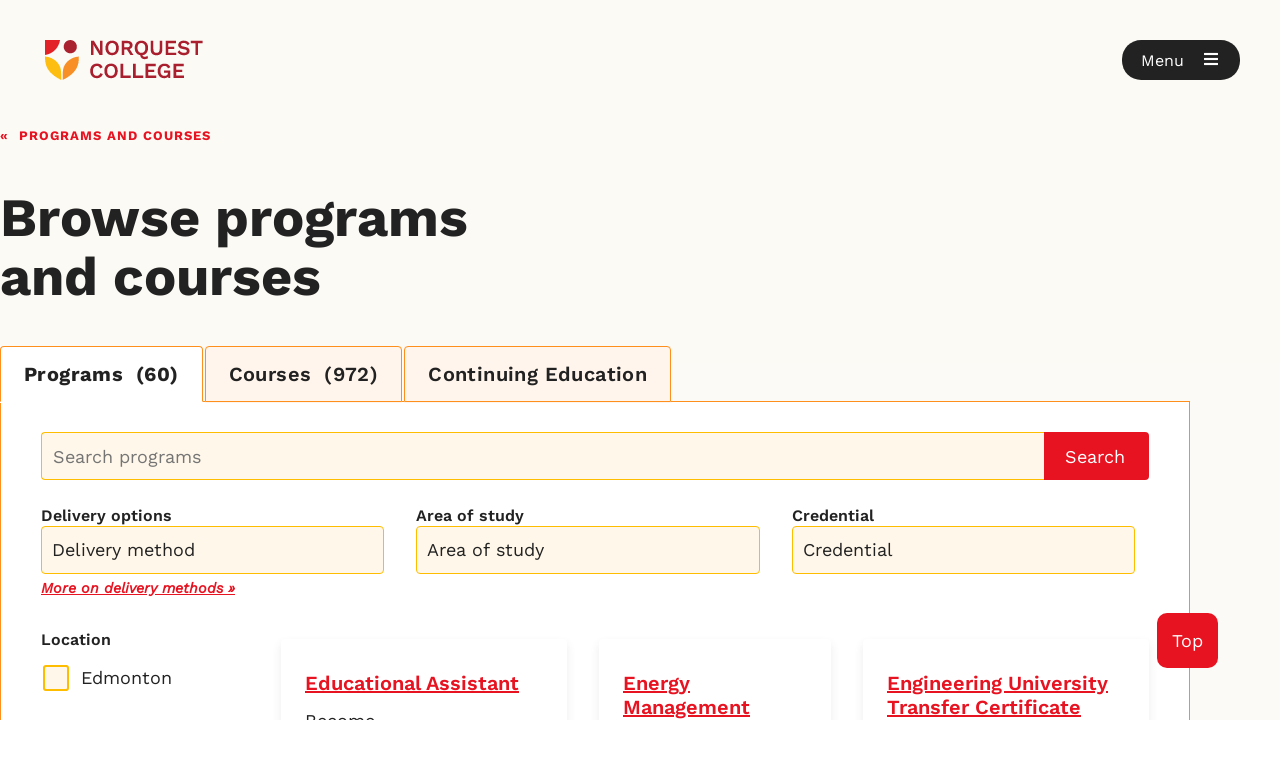

--- FILE ---
content_type: text/html; charset=utf-8
request_url: https://www.norquest.ca/programs-courses/browse-programs-and-courses/?S=&cat=&del=&out=&stu=I&loc=&k=&cp=4&pp=3
body_size: 63421
content:





<!DOCTYPE html>

<html class="no-js " lang="EN">
<head id="head">

    <!-- ### META ###-->
    
<meta charset="utf-8" />
<meta name="viewport" content="width=device-width, initial-scale=1">
<meta http-equiv="X-UA-Compatible" content="IE=edge" />

<title>Browse programs and courses - NorQuest College - Edmonton, Alberta</title>
    <meta name="description" content="Explore our offerings: over 60 programs and 400 courses to choose from." />


    <meta name="robots">






<meta property="og:type" content="website" />
<meta property="og:title" content="Browse programs and courses - NorQuest College - Edmonton, Alberta" />
<meta property="og:description" content="Explore our offerings: over 60 programs and 400 courses to choose from." />
<meta property="og:url" content="https://www.norquest.ca/programs-courses/browse-programs-and-courses/" />
<meta property="og:site_name" content="NorquestCollege" />
<meta property="og:image:width" content="1080" />
<meta property="og:image:height" content="768" />
<meta property="og:image:type" content="image/jpeg" />
<meta name="twitter:title" content="Browse programs and courses - NorQuest College - Edmonton, Alberta" />
<meta name="twitter:card" content="Explore our offerings: over 60 programs and 400 courses to choose from." />
<meta name="twitter:image" content="https://www.norquest.ca/NorquestCollege/media/images/template/open-graph/norquest-college.jpg" />

<meta name="google-site-verification" content="zjKLGcOMIhA4TnuD07tPS859Xi_HNplYJuwOSuQyRKw" />
<meta name="y_key" content="66edbed85b0cce4e" />
<meta name="msvalidate.01" content="6B2D799D60C5E59D7985C12C7BB92285" />
<meta name="msvalidate.01" content="A6144B6C9EB1B0B6516E619AEF030CC1" />

<link rel="canonical" href="https://www.norquest.ca/programs-courses/browse-programs-and-courses/" />
<link rel="icon" href="/Images/NorquestCollege/favicon.ico" type="image/x-icon">
<link rel="shortcut icon" href="/Images/NorquestCollege/favicon.ico" type="image/x-icon">
    <!-- ### META - END ###-->
    <!-- ### FONTS ###-->
    <link rel="preconnect" href="https://fonts.gstatic.com" crossorigin>
<link rel="dns-prefetch" href="https://fonts.gstatic.com">
<link rel="preconnect" href="https://fw-cdn.com" crossorigin>
<link rel="dns-prefetch" href="https://fw-cdn.com">

<link rel="stylesheet" type="text/css" href="/Styles/NorquestCollege/fontawesome.min.css">

<link rel="preload" as="font" href="https://fonts.gstatic.com/s/worksans/v18/QGY9z_wNahGAdqQ43Rh_ebrnlwyYfEPxPoGU3ms5q4fYGyA.woff2" type="font/woff2" crossorigin>
<link rel="preload" as="font" href="https://fonts.gstatic.com/s/worksans/v18/QGY9z_wNahGAdqQ43Rh_ebrnlwyYfEPxPoGU3ms5qofYGyA.woff2" type="font/woff2" crossorigin>
<link rel="preload" as="font" href="https://fonts.gstatic.com/s/worksans/v18/QGY9z_wNahGAdqQ43Rh_ebrnlwyYfEPxPoGU3ms5pIfY.woff2" type="font/woff2" crossorigin>
<link rel="preload" as="font" href="https://fonts.gstatic.com/s/worksans/v18/QGYsz_wNahGAdqQ43Rh_c6Dpp_k.woff2" type="font/woff2" crossorigin>
<link rel="preload" as="font" href="https://fonts.gstatic.com/s/worksans/v18/QGYsz_wNahGAdqQ43Rh_cqDpp_k.woff2" type="font/woff2" crossorigin>
<link rel="preload" as="font" href="https://fonts.gstatic.com/s/worksans/v18/QGYsz_wNahGAdqQ43Rh_fKDp.woff2" type="font/woff2" crossorigin>
<link rel="preload" as="font" href="/Fonts/NorquestCollege/fa-solid-900.woff2" type="font/woff2" crossorigin>
<link rel="preload" as="font" href="/Fonts/NorquestCollege/webfonts/fa-brands-400.woff2" type="font/woff2" crossorigin>


    <!-- ### FONTS - END ###-->
    <!-- ### JS ### -->
    
<script src="https://code.jquery.com/jquery-3.7.0.min.js"></script>
<script src="https://code.jquery.com/ui/1.13.3/jquery-ui.js"></script>
<script src="/Scripts/Custom/assets.js"></script>
<script defer src="/Scripts/Custom/core/tabs.js"></script>
<script defer src="/Scripts/Custom/core/details.js"></script>
<script defer src="/Scripts/Custom/core/tables.js"></script>
<script defer src="/Scripts/Custom/core/alerts.js"></script>

<script src="https://cdn.jsdelivr.net/npm/vue@2.7.14/dist/vue.min.js"></script>
<script src="https://cdnjs.cloudflare.com/ajax/libs/axios/0.21.1/axios.min.js"></script>
<script src="/Scripts/custom/core/tool-tips.js?A"></script>


<script type="text/javascript">
	var __google_search_api_key = '002927436671919309528:5tbnozlnot8';
	jQuery.event.special.touchstart = { setup: function (e, t, s) { t.includes("noPreventDefault") ? this.addEventListener("touchstart", s, { passive: !1 }) : this.addEventListener("touchstart", s, { passive: !0 }) } }, jQuery.event.special.touchmove = { setup: function (e, t, s) { t.includes("noPreventDefault") ? this.addEventListener("touchmove", s, { passive: !1 }) : this.addEventListener("touchmove", s, { passive: !0 }) } };

	$(document).ready(function () {
		CheckCTAButtonDates()
	})

	function CheckCTAButtonDates() {

		$('a.button').each(function () {

			// get date strings
			let strStart = $(this).parent().data('startdate')
			let strEnd = $(this).parent().data('enddate')

			if (!strStart || !strEnd) {
				return;
			}

			// convert to dates
			var today = new Date().toLocaleDateString();
			var from = new Date(strStart).toLocaleDateString();
			var to = new Date(strEnd).toLocaleDateString();

			// check
			if (!(from <= today && to >= today)) {
				$(this).hide()
			}
		})
	}
</script>



    <!-- ### JS - END ### -->
    <!-- ### CSS ### -->
    <link href="/_content/Kentico.Content.Web.Rcl/Content/Bundles/Public/systemPageComponents.min.css" rel="stylesheet" />

    
<link rel="stylesheet" href="https://code.jquery.com/ui/1.13.3/themes/base/jquery-ui.css">
<link rel="stylesheet" type="text/css" href="/Styles/NorquestCollege/main.min.css?v=20260129120957">

<link rel="stylesheet" href="/Styles/NorquestCollege/tool-tips.css?2">


    <!-- ### CSS - END ### -->

    


    <!-- Google Tag Manager -->

<script>(function(w,d,s,l,i){w[l]=w[l]||[];w[l].push({'gtm.start':

new Date().getTime(),event:'gtm.js'});var f=d.getElementsByTagName(s)[0],

j=d.createElement(s),dl=l!='dataLayer'?'&l='+l:'';j.async=true;j.src=

'https://www.googletagmanager.com/gtm.js?id='+i+dl;f.parentNode.insertBefore(j,f);

})(window,document,'script','dataLayer','GTM-WK9BXLP');</script>

<!-- End Google Tag Manager -->




<script defer="" src="//fw-cdn.com/1494427/2436893.js" chat="false"></script>

</head>

<body class="
    
    EN 
    content
    ">

    <!-- Google Tag Manager (noscript) -->

<noscript><iframe src="https://www.googletagmanager.com/ns.html?id=GTM-WK9BXLP"

height="0" width="0" style="display:none;visibility:hidden"></iframe></noscript>

<!-- End Google Tag Manager (noscript) -->

    <!-- SITE WIDE ALERTS -->
    <!-- SITE WIDE ALERTS - END -->

    <header data-ktc-search-exclude>

        <div class="container">
                <div class="logo">
                    <a href="/" aria-label="Goto homepage">
                        <img src="/NorquestCollege/media/images/norquest-college-shield.svg" height="40" width="34" aria-hidden="true" alt="NorQuest College shield emblem">
                        <img src="/NorquestCollege/media/images/norquest-college.svg" height="40" width="116" alt="NorQuest College">
                    </a>
                </div>
            <!-- CART -->
            



            <!-- CART - END -->
                <div class="open-button" role="button" aria-label="Open Menu" tabindex="0">
                    <span class="label" aria-hidden="true">Menu</span>
                    <span class="icon"><i class="fas fa-bars" aria-hidden="true"></i></span>
                </div>

        </div>

    </header>

        <nav class="hidden" id="main-menu" data-ktc-search-exclude hidden>

            <div class="scroll-container">
                <div class="container">

                    <section class="header">
                        <div class="logo">
                            <img src="/NorquestCollege/media/images/norquest-college-shield.svg" height="40" width="34" aria-hidden="true" alt="NorQuest College shield emblem">
                            <img src="/NorquestCollege/media/images/norquest-college.svg" height="40" width="34" alt="NorQuest College">
                        </div>
                        <div class="close-button" role="button" aria-label="Close Menu" tabindex="0">
                            <span class="label" aria-hidden="true">Close</span>
                            <span class="icon"><i class="fas fa-times" aria-hidden="true"></i></span>
                        </div>
                    </section>
                    <section class="search">
                        <div id="siteSearch" class="search-form">
                            <input name="txtSearchBox" type="text" id="txtSearchBox"
                                   class="norquest_google_searchbox form-control"
                                   aria-label="Search NorQuest site"
                                   placeholder="Search NorQuest site"
                                   data-searchpageurl="/search"
                                   autocomplete="Off">
                            <button onclick="" id="btnNorquestGoogleSearch" type="button" name="searchsite" class="">
                                Search
                            </button>
                        </div>
                    </section>

                    <section class="menu">
                        <p><strong>Explore NorQuest</strong></p>
                        
        <ul>
                <li>

                        <a class="heading" href="#">Find a program or course</a>
                            <div class="menu-container">
                                <ul>
                                        <li>
                                            <a href="/programs-and-courses/browse-programs-and-courses" target="">Browse programs and courses</a>
                                        </li>
                                        <li>
                                            <a href="/programs-and-courses/continuing-education" target="">Continuing education</a>
                                        </li>
                                        <li>
                                            <a href="/programs-and-courses/microcredentials" target="">Microcredentials</a>
                                        </li>
                                        <li>
                                            <a href="/programs-and-courses/open-studies" target="">Open Studies</a>
                                        </li>
                                        <li>
                                            <a href="/programs-and-courses/dual-credit-programs" target="">Dual credit programs</a>
                                        </li>
                                        <li>
                                            <a href="/programs-and-courses/learning-at-norquest" target="">Learning at NorQuest</a>
                                        </li>
                                        <li>
                                            <a href="/programs-and-courses/information-sessions" target="">Information sessions</a>
                                        </li>
                                </ul>
                            </div>
                </li>
                <li>

                        <a class="heading" href="#">Learn how to apply to NorQuest</a>
                            <div class="menu-container">
                                <ul>
                                        <li>
                                            <a href="/applying-to-norquest/your-starting-point-at-norquest/" target="">Your starting point at NorQuest</a>
                                        </li>
                                        <li>
                                            <a href="/applying-to-norquest/how-to-apply" target="">How to apply</a>
                                        </li>
                                        <li>
                                            <a href="/applying-to-norquest/get-help-with-your-application" target="">Get help with your application</a>
                                        </li>
                                        <li>
                                            <a href="/applying-to-norquest/funding-your-education" target="">Funding your education</a>
                                        </li>
                                        <li>
                                            <a href="/applying-to-norquest/next-steps-for-accepted-students" target="">Next steps for accepted students</a>
                                        </li>
                                        <li>
                                            <a href="/applying-to-norquest/testing-and-assessment-services" target="">Testing and assessment services</a>
                                        </li>
                                        <li>
                                            <a href="/applying-to-norquest/transcripts-and-transfers" target="">Transcripts and transfers</a>
                                        </li>
                                        <li>
                                            <a href="/applying-to-norquest/tuition-and-fees" target="">Tuition and fees</a>
                                        </li>
                                        <li>
                                            <a href="/applying-to-norquest/forms-and-documents" target="">Forms and documents</a>
                                        </li>
                                        <li>
                                            <a href="/applying-to-norquest/academic-schedule" target="">Academic schedule</a>
                                        </li>
                                </ul>
                            </div>
                </li>
                <li>

                        <a class="heading" href="#">Information sessions</a>
                            <div class="menu-container">
                                <ul>
                                        <li>
                                            <a href="/about-us/news-and-events/events?type=Info%20sessions&amp;location=Showing%20all" target="">Attend a program webinar</a>
                                        </li>
                                        <li>
                                            <a href="/about-us/news-and-events/events?type=Info%20sessions&amp;program=Government%20Funding&amp;location=Showing%20all" target="">Government funding opportunities</a>
                                        </li>
                                        <li>
                                            <a href="/about-us/news-and-events/events?type=International&amp;international=Prospective&amp;location=Showing%20all" target="">Webinars for international students</a>
                                        </li>
                                </ul>
                            </div>
                </li>
                <li>

                        <a class="heading" href="#">Information for international students</a>
                            <div class="menu-container">
                                <ul>
                                        <li>
                                            <a href="/international-students" target="">International students</a>
                                        </li>
                                        <li>
                                            <a href="/programs-and-courses/browse-programs-and-courses?S=&amp;cat=&amp;del=&amp;out=&amp;stu=I&amp;loc=&amp;k=" target="">Browse programs and courses</a>
                                        </li>
                                        <li>
                                            <a href="/about-us/news-and-events/events?type=International&amp;international=Prospective&amp;location=Showing%20all" target="">Webinars for international students</a>
                                        </li>
                                        <li>
                                            <a href="/international-students/english-language-proficiency-requirements" target="">English language proficiency requirements</a>
                                        </li>
                                        <li>
                                            <a href="/international-students/equivalencies" target="">Equivalencies</a>
                                        </li>
                                        <li>
                                            <a href="/international-students/immigration" target="">Immigration</a>
                                        </li>
                                        <li>
                                            <a href="/international-students/agents" target="">Agents</a>
                                        </li>
                                        <li>
                                            <a href="/international-students/international-student-services" target="">International student services</a>
                                        </li>
                                        <li>
                                            <a href="/international-students/international-projects" target="">International projects</a>
                                        </li>
                                        <li>
                                            <a href="/international-students/learning-abroad" target="">Learning abroad</a>
                                        </li>
                                        <li>
                                            <a href="/international-students/reduced-tuition-fees-for-ukrainian-students" target="">Reduced tuition fees for Ukrainian students</a>
                                        </li>
                                </ul>
                            </div>
                </li>
                <li>

                        <a class="heading" href="#">Student services</a>
                            <div class="menu-container">
                                <ul>
                                        <li>
                                            <a href="/student-services/accessibility-services" target="">Accessibility services</a>
                                        </li>
                                        <li>
                                            <a href="/student-services/career-supports" target="">Career supports</a>
                                        </li>
                                        <li>
                                            <a href="/student-services/health-and-wellness-supports" target="">Health and wellness supports</a>
                                        </li>
                                        <li>
                                            <a href="/student-services/indigenous-student-services" target="">Indigenous student services</a>
                                        </li>
                                        <li>
                                            <a href="/student-services/library" target="">NorQuest Library</a>
                                        </li>
                                        <li>
                                            <a href="/student-services/tutorial-and-academic-coaching-services" target="">Tutorial and academic coaching</a>
                                        </li>
                                        <li>
                                            <a href="/student-services" target="">See more student services</a>
                                        </li>
                                </ul>
                            </div>
                </li>
                <li>

                        <a class="heading" href="#">Resources for students</a>
                            <div class="menu-container">
                                <ul>
                                        <li>
                                            <a href="/student-resources/academic-schedule/" target="">Academic schedule</a>
                                        </li>
                                        <li>
                                            <a href="/student-resources/after-graduation" target="">After graduation</a>
                                        </li>
                                        <li>
                                            <a href="/student-resources/registering-in-classes" target="">Enrolling in courses</a>
                                        </li>
                                        <li>
                                            <a href="/student-resources/funding-your-education" target="">Funding your education</a>
                                        </li>
                                        <li>
                                            <a href="/student-resources/student-handbooks/?D" target="">Student handbooks</a>
                                        </li>
                                        <li>
                                            <a href="/student-resources/?" target="">Find more student resources</a>
                                        </li>
                                </ul>
                            </div>
                </li>
                <li>

                        <a class="heading" href="#">Campus life</a>
                            <div class="menu-container">
                                <ul>
                                        <li>
                                            <a href="/esports" target="">Esports</a>
                                        </li>
                                        <li>
                                            <a href="/campus-life/online-networking-and-mentorship" target="">Online networking and mentorship</a>
                                        </li>
                                        <li>
                                            <a href="/campus-life/student-ambassadors" target="">Student ambassadors</a>
                                        </li>
                                        <li>
                                            <a href="/campus-life/student-events" target="">Student events</a>
                                        </li>
                                        <li>
                                            <a href="/campus-life/students-association-of-norquest-college" target="">Students&#x27; Association of NorQuest College</a>
                                        </li>
                                        <li>
                                            <a href="/campus-life" target="">Experience more of campus life</a>
                                        </li>
                                </ul>
                            </div>
                </li>
                <li>

                        <a class="heading" href="#">Giving to NorQuest</a>
                            <div class="menu-container">
                                <ul>
                                        <li>
                                            <a href="/giving-to-norquest/" target="">Giving opportunities at NorQuest</a>
                                        </li>
                                        <li>
                                            <a href="/giving-to-norquest/donate-now/" target="">Donate now</a>
                                        </li>
                                        <li>
                                            <a href="/giving-to-norquest/1000-women/" target="">1000 Women</a>
                                        </li>
                                        <li>
                                            <a href="/giving-to-norquest/creating-an-award-or-bursary/" target="">Creating an award or bursary</a>
                                        </li>
                                        <li>
                                            <a href="/giving-to-norquest/establish-an-endowment-at-norquest/" target="">Establish an Endowment at NorQuest</a>
                                        </li>
                                        <li>
                                            <a href="/giving-to-norquest/planned-giving/" target="">Planned giving</a>
                                        </li>
                                </ul>
                            </div>
                </li>
                <li>

                        <a class="heading" href="#">About NorQuest College</a>
                            <div class="menu-container">
                                <ul>
                                        <li>
                                            <a href="/about-us/about-norquest-college" target="">About NorQuest College</a>
                                        </li>
                                        <li>
                                            <a href="/about-us/college-directory" target="">College directory</a>
                                        </li>
                                        <li>
                                            <a href="/about-us/governance" target="">Governance</a>
                                        </li>
                                        <li>
                                            <a href="/about-us/news-and-events" target="">News and events</a>
                                        </li>
                                        <li>
                                            <a href="/about-us/campuses-and-maps" target="">Campuses and maps</a>
                                        </li>
                                        <li>
                                            <a href="/about-us/facilities" target="">Facilities</a>
                                        </li>
                                        <li>
                                            <a href="/about-us/office-of-equity" target="">Office of Equity</a>
                                        </li>
                                        <li>
                                            <a href="/about-us/centres-and-institutes" target="">Centres and Institutes</a>
                                        </li>
                                        <li>
                                            <a href="/about-us/research-and-innovation" target="">Research and innovation</a>
                                        </li>
                                        <li>
                                            <a href="/about-us/community-partnerships" target="">Community partnerships</a>
                                        </li>
                                        <li>
                                            <a href="/about-us/resources" target="">Resources</a>
                                        </li>
                                        <li>
                                            <a href="/about-us/policies-and-procedures" target="">Policies and procedures</a>
                                        </li>
                                        <li>
                                            <a href="/about-us/publications-and-reports" target="">Publications and reports</a>
                                        </li>
                                        <li>
                                            <a href="/about-us/social-hub" target="">Social hub</a>
                                        </li>
                                </ul>
                            </div>
                </li>
        </ul>

                    </section>

                    <section class="quick-links">
                        <p><strong>Login</strong></p>
                        
<ul>
        <li>
            <a href="http://outlook.norquest.ca" target="_blank">MyMail</a>
        </li>
        <li>
            <a href="https://myclass.norquest.ca/login/index.php" target="_blank">misiwe peht&#xE2;kwan (Moodle)</a>
        </li>
        <li>
            <a href="https://campus.norquest.ca/psp/campus/?cmd=login" target="_blank">MyQuest</a>
        </li>
        <li>
            <a href="https://libcal.norquest.ca/seats?lid=1445&amp;gid=5838" target="_blank">Room booking</a>
        </li>
        <li>
            <a href="https://portal.norquest.ca/" target="_blank">Staff portal</a>
        </li>
</ul>

                        <p><strong>Important links</strong></p>
                        
<ul>
        <li>
            <a href="/applying-to-norquest/how-to-apply" target="">How to apply</a>
        </li>
        <li>
            <a href="/applying-to-norquest/your-starting-point-at-norquest/" target="">Your starting point at NorQuest</a>
        </li>
        <li>
            <a href="/international-students" target="">International students</a>
        </li>
        <li>
            <a href="/continuing-education" target="">Continuing Education</a>
        </li>
        <li>
            <a href="/applying-to-norquest/tuition-and-fees" target="">Tuition and fees</a>
        </li>
        <li>
            <a href="https://studenthelp.norquest.ca/studenthelp" target="_blank">Service Desk</a>
        </li>
        <li>
            <a href="/giving-to-norquest/donate-now/" target="">Donate</a>
        </li>
        <li>
            <a href="/careers" target="">Careers</a>
        </li>
        <li>
            <a href="/student-services/library/" target="">Library</a>
        </li>
        <li>
            <a href="https://thecore.norquest.ca/" target="_blank">The Core (Bookstore)</a>
        </li>
</ul>
                    </section>

                </div>
            </div>

        </nav>


    

    <main>
        <header>

                

	<div class="breadcrumb-wrapper" data-ktc-search-exclude>
		<div class="breadcrumb ">
			<ul>
				<li>
								<a href="/programs-courses/" class="CMSBreadCrumbsLink">Programs and courses</a>
				</li>
			</ul>
		</div>
	</div>



            

            <h1>Browse programs and courses</h1>

        </header>

        <article class="wide program-course-search">
            
        
            
<script src="https://cdnjs.cloudflare.com/ajax/libs/axios/0.21.1/axios.min.js"></script>
<script src="https://cdn.jsdelivr.net/npm/vue@2.6.14/dist/vue.min.js"></script>
<link rel="stylesheet" type="text/css" href="/Styles/NorquestCollege/_ViewComponents/programcoursesearch.min.css?v=20260129120957">

<section class="container listing-content-wrapper">

    <div id="programcoursesearchcrolltoelem"></div>
    <div id="programcoursesearchcontainer" class="tabs-wrapper">

        <nav class="tabs">
            <ul class="tab-list">
                <li class="is-active"><a href="#programs">Programs <span ID="litProgramCount"></span></a></li>
                <li><a href="#courses">Courses <span ID="litCourseCount"></span></a></li>
                    <li><a href="/programs-and-courses/continuing-education" onclick="event.stopPropagation()">Continuing Education</a></li>
            </ul>
        </nav>



        <!-- PROGRAMS -->
        <section class="tab-content is-active" id="programs" style="overflow: auto;">

            <div id="programsearchcontainer" class="tab-content-inner">

                <div class="form-group" data-select2-id="select2-data-38-apgb">
                    <div class="search">
                        <input type="text" id="keyword_programs" name="keyword_programs" placeholder="Search programs" value="" v-on:keyup.13="doSearch(false, true, true);" />
                        <button id="btnSearch_programs" type="button" name="btnSearch_programs" v-on:click.prevent="doSearch(false, true, true)">Search</button>
                    </div>
                </div>
                <br />
                <a href="javascript:expandFiltersP();" class="expandFilterP grey">
                    Expand Additional Filters
                </a>

                <div class="form-group  container-grid moveToSide-Programs" data-select2-id="select2-data-38-apgb">
                    <div class="select-listing">
                        <label for="del_programs">Delivery options</label>
                        <select ID="del_programs" name="del_programs" onchange="vueprogapp.doSearch(false,true,true);" class="js-delP-multiple data-hj-allow" multiple="true">

                                <option value="5">In person</option>
                                <option value="1">Online</option>
                                <option value="14">Blended</option>
                                <option value="13">HyFlex</option>

                        </select>

                            <br />
                            <em>
                                <a href="/programs-and-courses/learning-at-norquest/definitions">
                                    More on delivery methods &#xBB;
                                </a>
                            </em>

                    </div>

                    <div class="select-listing">
                        <label for="cat">Area of study</label>
                        <select ID="cat_programs" name="cat_programs" onchange="vueprogapp.doSearch(false,true,true);" class="js-catP-multiple data-hj-allow" multiple="true">
                                <option value="297">Academic Upgrading</option>
                                <option value="298">Arts and Sciences</option>
                                <option value="300">Business</option>
                                <option value="302">Community Studies</option>
                                <option value="326">Digital Skills and Innovation</option>
                                <option value="305">Diversity and Inclusion</option>
                                <option value="309">Employment Programs</option>
                                <option value="310">English Language Learning</option>
                                <option value="311">Environment and Technology</option>
                                <option value="314">Health</option>
                                <option value="315">Hospitality and Tourism</option>
                                <option value="316">Open Studies</option>
                                <option value="353">STEM</option>
                                <option value="320">Workplace Skills</option>
                        </select>
                    </div>

                    <div class="select-listing">
                        <label for="outcome">Credential</label>
                        <select ID="outcome_programs" name="outco me_programs" onchange="vueprogapp.doSearch(false,true,true);" class="js-outP-multiple data-hj-allow" multiple="true">
                            <option value="2">Certificate</option>
                            <option value="1">Diploma</option>
                            <option value="16">Completion certificate</option>
                            <option value="64">Microcredential</option>
                            <option value="128">Post-diploma certificate</option>
                            <option value="256">Professional certificate</option>
                            <option value="512">Digital badge</option>
                        </select>
                    </div>
                </div>

                <div id="aside_programs">
                    <section class="container listing-form-holder">

                        <label for="outcome">Location</label>
                        <div class="form-group modal-body" data-select2-id="select2-data-38-apgb">

                            <input type="checkbox" id="location_programs_Edmonton" name="location_programs_Edmonton" value="Edmonton" v-on:change="doSearch(false, true, true);" />
                            <span class="edmontonProgram" style="">Edmonton</span><br />
                            <input type="checkbox" id="location_programs_Wetaskiwin" name="location_programs_Wetaskiwin" value="Wetaskiwin" v-on:change="doSearch(false, true, true);" />
                            <span class="wetaskiwinProram" style="">Wetaskiwin</span><br />
                            <input type="checkbox" id="location_programs_Online" name="location_programs_Online" value="Online" v-on:change="doSearch(false, true, true);" />
                            <span class="onlineProgram" style="">Online</span><br />
                        </div>
                        <br />
                        <div class="form-group" data-select2-id="select2-data-38-apgb">
                            <label class="el-switch">
                                <input type="checkbox" id="international" name="international" v-on:change="doSearch(false, true, true);">
                                <span class="el-switch-style"></span>
                            </label>
                            <span class="font-medium">Open to international students</span>
                        </div>
                        <br />
                        <div class="form-group" data-select2-id="select2-data-38-apgb">
                            <label class="el-switch">
                                <input type="checkbox" id="openStudies" name="openStudies" v-on:change="doSearch(false, true, true);">
                                <span class="el-switch-style"></span>
                            </label>
                            <span class="font-medium">Open studies available</span>
                        </div>

                            <em>
                                <a href="/programs-and-courses/open-studies" target="_blank">
                                    More on open studies &#xBB;
                                </a>
                            </em>
                            <br />

                        <br />
                        <div class="form-group" data-select2-id="select2-data-38-apgb">
                            <label class="el-switch">
                                <input type="checkbox" id="openAdmissions" name="openAdmissions" v-on:change="doSearch(false, true, true);">
                                <span class="el-switch-style"></span>
                            </label>
                            <span class="font-medium">Open admissions available</span>
                        </div>

                            <em>
                                <a href="/programs-and-courses/learning-at-norquest/open-admissions-pathways" target="_blank">
                                    More on open admissions &#xBB;
                                </a>
                            </em>
                            <br />

                        <br />
                        <div>
                            <a href="#" class="filters" v-on:click.prevent="resetFilters()">Reset Filters</a>
                        </div>
                        <br />
                        <div>
                            <a href="javascript:hideFiltersP();" class="hideFilterP grey filters">Hide Filters</a>
                        </div>
                    </section>
                </div>

                <div id="programsearchresults" class="tile-wrapper search_results" :class="{ 'show' : totalnumresults > 0 }">

                    <template v-for="(item, index) in results" :key="item.ID">
                        <search-result-item :item="item"></search-result-item>
                    </template>

                </div>

                <div class="search_no_results" :class="{ 'show' : totalnumresults < 1 }">
                    <h3>No results found</h3>
                    <h4>Your search criteria returned no results.<br />Please refine your search and try again.</h4>
                </div>


                <section class="container search_result_pagination" :class="{ 'show' : totalpages > 1 }">
                    <nav class="pager" role="navigation" aria-labelledby="pagination-heading">
                        <h4 id="pagination-heading-Programs" class="visually-hidden">Pagination</h4>

                        <ul class="pagination-list">

                            <li class="pager__item pager__item--previous">
                                <a href="#" v-on:click.prevent="changePage(pgnum > 1 ? (pgnum - 1) : pgnum)">Previous</a>
                            </li>

                            <li class="pager__item">
                                <a href="#" v-on:click.prevent="decrementPageGroup()">&lt;&lt;</a>
                            </li>

                            <template v-for="index in totalpages" :key="index">
                                <li class="pager__item" :class="{ 'is-active' : index == pgnum, 'currentpggroup' : isInCurrentPageGroup(index) }">
                                    <a href="#" v-on:click.prevent="changePage(index)">{{ index }}</a>
                                </li>
                            </template>

                            <li class="pager__item">
                                <a href="#" v-on:click.prevent="incrementPageGroup()">&gt;&gt;</a>
                            </li>

                            <li class="pager__item pager__item--next">
                                <a href="#" v-on:click.prevent="changePage(((pgnum + 1) <= totalpages) ? (pgnum + 1) : pgnum)">Next</a>
                            </li>
                        </ul>

                    </nav>
                </section>

                <div class="loader_container programsearchloader" :class="{ 'show' : isLoading }">
                    <span class="loader"></span>
                </div>

            </div>


        </section>
        <!-- PROGRAMS - END -->
        <!-- COURSES -->
        <section class="tab-content" id="courses" style="overflow: auto;">

            <div id="coursesearchcontainer" class="tab-content-inner">

                <div class="form-group" data-select2-id="select2-data-38-apgb">
                    <div class="search">
                        <input type="text" id="keyword_courses" name="keyword_courses" placeholder="Search courses" value="" v-on:keyup.13="doSearch(false, true, true);" />
                        <button id="btnSearch_courses" type="button" name="btnSearch_courses" v-on:click.prevent="doSearch(false, true, true)">Search</button>
                    </div>
                </div>
                <br />
                <a href="javascript:expandFiltersP();" class="expandFilterP grey">
                    Expand Additional Filters
                </a>

                <div class="form-group  container-grid moveToSide-Programs" data-select2-id="select2-data-38-apgb">
                    <div class="select-listing">
                        <label for="del_courses">
                            Delivery options
                        </label>
                        <select ID="del_courses" name="del_courses" onchange="vuecoursesapp.doSearch(false,true,true);" class="js-delC-multiple data-hj-allow" multiple="true">

                                <option value="5">In person</option>
                                <option value="1">Online</option>
                                <option value="14">Blended</option>
                                <option value="13">HyFlex</option>

                        </select>


                            <br />
                            <em>
                                <a href="/programs-and-courses/learning-at-norquest/definitions">
                                    More on delivery methods &#xBB;
                                </a>
                            </em>

                    </div>

                    <div class="select-listing">
                        <label for="cat">Area of study</label>
                        <select ID="cat_courses" name="cat_courses" onchange="vuecoursesapp.doSearch(false,true,true);" class="js-catC-multiple data-hj-allow" multiple="true">
                                <option value="297">Academic Upgrading</option>
                                <option value="298">Arts and Sciences</option>
                                <option value="300">Business</option>
                                <option value="302">Community Studies</option>
                                <option value="326">Digital Skills and Innovation</option>
                                <option value="305">Diversity and Inclusion</option>
                                <option value="309">Employment Programs</option>
                                <option value="310">English Language Learning</option>
                                <option value="311">Environment and Technology</option>
                                <option value="314">Health</option>
                                <option value="315">Hospitality and Tourism</option>
                                <option value="316">Open Studies</option>
                                <option value="353">STEM</option>
                                <option value="320">Workplace Skills</option>
                        </select>
                    </div>

                    <div class="select-listing">
                        <label for="outcome">Credential</label>
                        <select ID="outcome_courses" name="outcome_courses" onchange="vuecoursesapp.doSearch(false,true,true);" class="js-outC-multiple data-hj-allow" multiple="true">
                            <option value="4">Course credits</option>
                            <option value="16">Completion certificate</option>
                        </select>
                    </div>
                </div>

                <div id="aside_courses">
                    <section class="container listing-form-holder">

                        <label for="outcome">Location</label>
                        <div class="form-group modal-body" data-select2-id="select2-data-38-apgb">

                            <input type="checkbox" id="location_courses_Edmonton" name="location_courses_Edmonton" value="Edmonton" v-on:change="doSearch(false, true, true);" />
                            <span class="edmontonProgram" style="">Edmonton</span><br />
                            <input type="checkbox" id="location_courses_Wetaskiwin" name="location_courses_Wetaskiwin" value="Wetaskiwin" v-on:change="doSearch(false, true, true);" />
                            <span class="wetaskiwinProram" style="">Wetaskiwin</span><br />
                            <input type="checkbox" id="location_courses_Online" name="location_courses_Online" value="Online" v-on:change="doSearch(false, true, true);" />
                            <span class="onlineProgram" style="">Online</span><br />
                        </div>
                        <br />
                        <br />
                        <div>
                            <a href="#" class="filters" v-on:click.prevent="resetFilters()">Reset Filters</a>
                        </div>
                        <br />
                        <div>
                            <a href="javascript:hideFiltersP();" class="hideFilterP grey filters">Hide Filters</a>
                        </div>
                    </section>
                </div>

                <div id="coursesearchresults" class="tile-wrapper search_results" :class="{ 'show' : totalnumresults > 0 }">

                    <template v-for="(item, index) in results" :key="item.ID">
                        <search-result-item :item="item"></search-result-item>
                    </template>

                </div>

                <div class="search_no_results" :class="{ 'show' : totalnumresults < 1 }">
                    <h3>No results found</h3>
                    <h4>Your search criteria returned no results.<br />Please refine your search and try again.</h4>
                </div>


                <section class="container search_result_pagination" :class="{ 'show' : totalpages > 1 }">
                    <nav class="pager" role="navigation" aria-labelledby="pagination-heading">
                        <h4 id="pagination-heading-Programs" class="visually-hidden">Pagination</h4>

                        <ul class="pagination-list">

                            <li class="pager__item pager__item--previous">
                                <a href="#" v-on:click.prevent="changePage(pgnum > 1 ? (pgnum - 1) : pgnum)">Previous</a>
                            </li>

                            <li class="pager__item">
                                <a href="#" v-on:click.prevent="decrementPageGroup()">&lt;&lt;</a>
                            </li>

                            <template v-for="index in totalpages" :key="index">
                                <li class="pager__item pgnumitem" :class="{ 'is-active' : index == pgnum, 'currentpggroup' : isInCurrentPageGroup(index) }">
                                    <a href="#" v-on:click.prevent="changePage(index)">{{ index }}</a>
                                </li>
                            </template>

                            <li class="pager__item">
                                <a href="#" v-on:click.prevent="incrementPageGroup()">&gt;&gt;</a>
                            </li>

                            <li class="pager__item pager__item--next">
                                <a href="#" v-on:click.prevent="changePage(((pgnum + 1) <= totalpages) ? (pgnum + 1) : pgnum)">Next</a>
                            </li>
                        </ul>

                    </nav>
                </section>

                <div class="loader_container coursesearchloader" :class="{ 'show' : isLoading }">
                    <span class="loader"></span>
                </div>

            </div>

        </section>
        <!-- COURSES - END -->


    </div>




    <button onclick="topFunction()" id="myBtn" title="Go to top" style="display: block;">Top</button>
    <style>

        #myBtn {
            display: none; /* Hidden by default */
            position: fixed; /* Fixed/sticky position */
            bottom: 20px; /* Place the button at the bottom of the page */
            right: 30px; /* Place the button 30px from the right */
            z-index: 99; /* Make sure it does not overlap */
            border: none; /* Remove borders */
            outline: none; /* Remove outline */
            background-color: #e71321;
            ; /* Set a background color */
            color: white; /* Text color */
            cursor: pointer; /* Add a mouse pointer on hover */
            padding: 15px; /* Some padding */
            border-radius: 10px; /* Rounded corners */
            font-size: 18px; /* Increase font size */
        }

            #myBtn:hover {
                background-color: #555; /* Add a dark-grey background on hover */
            }
    </style>
    <script>
        // Get the button:
        let mybutton = document.getElementById("myBtn");

        // When the user scrolls down 20px from the top of the document, show the button
        window.onscroll = function () { scrollFunction() };

        function scrollFunction() {
            if (document.body.scrollTop > 100 || document.documentElement.scrollTop > 100) {
                mybutton.style.display = "block";
            } else {
                mybutton.style.display = "none";
            }
        }

        // When the user clicks on the button, scroll to the top of the document
        function topFunction() {
            document.body.scrollTop = 0; // For Safari
            document.documentElement.scrollTop = 0; // For Chrome, Firefox, IE and Opera
        }

    </script>
</section>


<template id="search_result_item">

    <div class="tile-item">

        <a :href="item.URL"><h3>{{ item.Title }} {{ item.Type == 'Course' ? ' - ' + item.CourseCode : '' }}</h3></a>

        <div class="desc" v-html="item.SummaryTruncate" style="margin-bottom:10px;"></div>

        <div class="tags 123" v-if="item.Tags != ''">

            <template v-for="(tag, index) in item.Tags.split('|')" :key="index">

                <a :href="item.Type === 'Course'
        ? `/programs-and-courses/browse-programs-and-courses?ccat=${tag.split(';')[1]}`+'#courses'
        : `/programs-and-courses/browse-programs-and-courses?cat=${tag.split(';')[1]}`">

                    {{ tag.split(';')[0] }}
                </a>



            </template>
        </div>

        <div class="details">

            <div v-if="item.CredentialOutcomesStr !== '' && item.CredentialOutcomesStr !== '1'">

                <h5>Outcome</h5>
                <p>
                    {{ item.CredentialOutcomesStr }}
                </p>
            </div>




            <h5>Length</h5>
            <p>{{ item.Length }}</p>


            <!--<div v-if="item.IsOpenAdmission && item.Type == 'Program'">
                <h5>This program has an <a href="learning-at-norquest/open-admissions-pathways.aspx" target="_blank">open admissions pathway</a> </h5>
            </div>-->
        </div>

    </div>

</template>






<link href="https://cdn.jsdelivr.net/npm/select2@4.1.0-rc.0/dist/css/select2.min.css" rel="stylesheet">
<script src="https://cdn.jsdelivr.net/npm/select2@4.1.0-rc.0/dist/js/select2.min.js"></script>
<script src="/Scripts/NorquestCollege/_ViewComponents/programcoursesearch.min.js?v=20260129120957"></script>
<script type="text/javascript">
    var vueprogapp;
    var vuecoursesapp;
    $(document).ready(function () {
        vueprogapp = SetupProgramSearch('#programsearchcontainer', '/norquestcollege_program/programsearch');
        vuecoursesapp = SetupCourseSearch('#coursesearchcontainer', '/norquestcollege_course/coursesearch');
    });
</script>


            
            
        </article>

    </main>
    







    <footer data-ktc-search-exclude>

        <div class="container container-grid">

            <div class="landack_large">
                <img alt="acknowledgement" aria-hidden="true" height="17" src="/NorquestCollege/media/images/land-acknowledgement.svg" style="width:125px; margin-bottom:1.6rem;" width="125">
                <p><strong>Amiskwacîwâskahikan</strong></p>
                <p><b>We acknowledge that we are on the traditional lands, referred to as Treaty 6 Territory and that the City of Edmonton and all the people here are beneficiaries of this peace and friendship treaty.</b></p>
            </div>

            <div class="contact-information">
                <p><a href="https://www.google.com/maps/place/NorQuest+College+Edmonton+Campus/@53.5438192,-113.5074114,17z/data=!3m1!4b1!4m5!3m4!1s0x53a022364a94d353:0x16bf82865d946382!8m2!3d53.543816!4d-113.5052227" target="_blank">NorQuest College<br>
                10215 108 Street NW<br>
                Edmonton, Alberta, Canada<br>
                T5J 1L6</a></p>
                <ul>
	                <li><a href="/about-us/campuses-and-maps"><i aria-hidden="true" class="fas fa-map-marker-alt">&nbsp;</i>Campus map</a></li>
	                <li><a href="/about-us/college-directory"><i aria-hidden="true" class="fas fa-phone">&nbsp;</i>Contact us</a></li>
                </ul>
            </div>

            <div>
                

    <nav>
        <ul class="menu__footer-block">
                <li>
                    <a href="/programs-and-courses" target="">Programs and courses</a>
                </li>
                <li>
                    <a href="/applying-to-norquest/how-to-apply" target="">How to apply</a>
                </li>
                <li>
                    <a href="/student-resources" target="">Student resources</a>
                </li>
                <li>
                    <a href="/about-us" target="">About us</a>
                </li>
        </ul>
    </nav>

            </div>

        </div>

        <div class="container bottom-footer-content">

            <div class="footer-social_small">
                <ul>
                    <li>
                        <a href="https://www.facebook.com/NorQuestCollege/" target="_blank" aria-label="Facebook">
                            <span style="font-size:24px">
                                <i class="fab fa-facebook-square" aria-hidden="true"> </i>
                            </span>
                        </a>
                    </li>
                    <li>
                        <a href="https://twitter.com/norquest" target="_blank" aria-label="Twitter">
                            <span style="font-size:24px">
                                <i class="fab fa-twitter-square" aria-hidden="true"> </i>
                            </span>
                        </a>
                    </li>
                    <li>
                        <a href="https://instagram.com/norquestcollege" target="_blank" aria-label="Instagram">
                            <span style="font-size:24px">
                                <i class="fab fa-instagram-square" aria-hidden="true"> </i>
                            </span>
                        </a>
                    </li>
                    <li>
                        <a href="https://www.youtube.com/channel/UC1GYY8NHkJ-ANkl7c8w030w" target="_blank" aria-label="Youtube">
                            <span style="font-size:24px">
                                <i class="fab fa-youtube-square" aria-hidden="true"> </i>
                            </span>
                        </a>
                    </li>
                    <li>
                        <a href="https://www.linkedin.com/company/norquest-college" target="_blank" aria-label="Linkedin">
                            <span style="font-size:24px">
                                <i class="fab fa-linkedin" aria-hidden="true"> </i>
                            </span>
                        </a>
                    </li>

                    <li>
                        <a href="https://www.snapchat.com/add/norquestcollege" target="_blank" aria-label="Snapchat">
                            <span style="font-size:24px">
                                <i class="fab fa-snapchat-square" aria-hidden="true"> </i>
                            </span>
                        </a>
                    </li>
                </ul>
            </div>

            <p>
                ©<span class="copyright">2026</span> NorQuest College. All rights reserved.
            </p>

            <nav>
                <ul class="menu__footer-bottom">
                    <li><a href="/terms-of-use">Terms of use</a></li>
                    <li><span>&nbsp;|&nbsp;</span></li>
                    <li><a href="/privacy-statement">Privacy statement</a></li>
                </ul>
            </nav>

            <div class="footer-social_large" style="flex-grow: 1">
                <ul>
                    <li>
                        <a href="https://www.facebook.com/NorQuestCollege/" target="_blank" aria-label="Facebook">
                            <span style="font-size:24px">
                                <i class="fab fa-facebook-square" aria-hidden="true"> </i>
                            </span>
                        </a>
                    </li>
                    <li>
                        <a href="https://twitter.com/norquest" target="_blank" aria-label="Twitter">
                            <span style="font-size:24px">
                                <i class="fab fa-twitter-square" aria-hidden="true"> </i>
                            </span>
                        </a>
                    </li>
                    <li>
                        <a href="https://instagram.com/norquestcollege" target="_blank" aria-label="Instagram">
                            <span style="font-size:24px">
                                <i class="fab fa-instagram-square" aria-hidden="true"> </i>
                            </span>
                        </a>
                    </li>
                    <li>
                        <a href="https://www.youtube.com/channel/UC1GYY8NHkJ-ANkl7c8w030w" target="_blank" aria-label="Youtube">
                            <span style="font-size:24px">
                                <i class="fab fa-youtube-square" aria-hidden="true"> </i>
                            </span>
                        </a>
                    </li>
                    <li>
                        <a href="https://www.linkedin.com/company/norquest-college" target="_blank" aria-label="Linkedin">
                            <span style="font-size:24px">
                                <i class="fab fa-linkedin" aria-hidden="true"> </i>
                            </span>
                        </a>
                    </li>
                    <li>
                        <a href="https://www.snapchat.com/add/norquestcollege" target="_blank" aria-label="Snapchat">
                            <span style="font-size:24px">
                                <i class="fab fa-snapchat-square" aria-hidden="true"> </i>
                            </span>
                        </a>
                    </li>
                </ul>
            </div>
        </div>

    </footer>




    <!-- ### JS ### -->
    <script src="/_content/Kentico.Content.Web.Rcl/Content/Bundles/Public/systemFormComponents.min.js"></script>
    
    <script src="/Scripts/jquery.unobtrusive-ajax.min.js"></script>
<script async src="/Scripts/Custom/core/main.js?acss"></script>
<script async src="/Scripts/Custom/core/main-menu.js?acss"></script>

<script src="/Scripts/NorquestCollege/main.min.js?v=20260129120957"></script>
<script defer="" src="//fw-cdn.com/1494427/2436893.js" chat="false"></script>




        <script async src="/Scripts/Custom/core/main-menu.js?acss"></script>
    <!-- ### JS - END ### -->
    

   
</body>
</html>


--- FILE ---
content_type: text/css
request_url: https://tags.srv.stackadapt.com/sa.css
body_size: -11
content:
:root {
    --sa-uid: '0-9ea6f4dd-44c7-5c8a-4e2c-0b443ace3037';
}

--- FILE ---
content_type: text/javascript
request_url: https://www.norquest.ca/Scripts/Custom/core/tables.js
body_size: 649
content:
const tables = document.querySelectorAll("table");
tables.forEach(table => {
  if (!table.classList.contains("special") && !table.classList.contains("simple")) {
    const headerContainer = table.querySelectorAll("thead th");
    const body = table.querySelectorAll("tbody tr");
    let headers = new Array();
    headerContainer.forEach(header => {
      headers.push(header.innerText)
    })
    body.forEach(row => {
      columns = row.querySelectorAll("td")
      for (i = 0; i < headers.length; i++) {
        if (columns[i]) {
          columns[i].dataset.heading = headers[i] + ":";
        }
      }
    })
  }
})

--- FILE ---
content_type: image/svg+xml
request_url: https://www.norquest.ca/NorquestCollege/media/images/norquest-college.svg
body_size: 6458
content:
<?xml version="1.0" encoding="utf-8"?>
<!-- Generator: Adobe Illustrator 27.3.1, SVG Export Plug-In . SVG Version: 6.00 Build 0)  -->
<svg version="1.1" id="new_logo" xmlns="http://www.w3.org/2000/svg" xmlns:xlink="http://www.w3.org/1999/xlink" x="0px" y="0px"
	 viewBox="0 0 500.4 176.1" style="enable-background:new 0 0 500.4 176.1;" xml:space="preserve">
<style type="text/css">
	.st0{fill:#AA1F2E;}
</style>
<g>
	<polygon class="st0" points="15.1,25.8 14.9,20 18.9,27.3 42.7,66.1 55.9,66.1 55.9,3.3 44.8,3.3 44.8,43.5 45,49.4 41,42 
		17.3,3.3 4.1,3.3 4.1,66.1 15.1,66.1 	"/>
	<path class="st0" d="M113.9,6.3c-4.4-2.6-9.8-3.9-15.8-3.9c-6,0-11.3,1.3-15.7,3.9c-4.5,2.6-7.9,6.4-10.3,11.2
		c-2.4,4.8-3.6,10.6-3.6,17.2s1.2,12.4,3.6,17.2c2.4,4.8,5.9,8.6,10.3,11.2c4.4,2.6,9.7,3.9,15.7,3.9c6,0,11.4-1.3,15.8-3.9
		c4.5-2.6,7.9-6.4,10.3-11.2c2.4-4.8,3.6-10.6,3.6-17.2s-1.2-12.4-3.6-17.2C121.9,12.6,118.4,8.9,113.9,6.3z M115.6,34.7
		c0,4.6-0.7,8.6-2.1,11.9c-1.4,3.2-3.4,5.7-5.9,7.3c-2.5,1.7-5.7,2.5-9.4,2.5c-3.6,0-6.7-0.8-9.3-2.5c-2.5-1.7-4.5-4.1-5.9-7.3
		c-1.4-3.3-2.1-7.3-2.1-11.9c0-4.7,0.7-8.7,2.1-11.9c1.4-3.2,3.4-5.6,5.9-7.3s5.7-2.5,9.3-2.5c3.6,0,6.8,0.8,9.4,2.5
		c2.5,1.7,4.5,4.1,5.9,7.3C114.8,26,115.6,30,115.6,34.7z"/>
	<path class="st0" d="M152.3,41.8h11.5l15.5,24.3H193l-17.1-26.3c2.5-0.8,4.6-2,6.5-3.5c4.1-3.3,6.1-8,6.1-14
		c0-5.8-2.1-10.5-6.1-13.9c-4-3.4-9.4-5.1-16.2-5.1h-25.8v62.8h11.8L152.3,41.8L152.3,41.8z M173.8,29.4c-1.7,1.5-4.5,2.2-8.2,2.2
		h-13.3V13.7h13.3c3.7,0,6.5,0.8,8.2,2.2c1.7,1.5,2.5,3.7,2.5,6.7C176.4,25.7,175.5,27.9,173.8,29.4z"/>
	<path class="st0" d="M257.2,80l0.5-0.4l-3-10.1l-1.2,1c-1.1,0.9-2.5,1.6-4.2,2.2c-1.8,0.6-3.8,0.9-6.1,0.9c-2,0-3.8-0.3-5.5-0.8
		c-1.5-0.5-2.8-1.4-3.7-2.8c-0.5-0.8-0.9-1.9-1.2-3.2c4.1-0.5,7.8-1.7,11-3.6c4.5-2.6,7.9-6.4,10.3-11.2c2.4-4.8,3.6-10.6,3.6-17.2
		s-1.2-12.4-3.6-17.2c-2.4-4.8-5.9-8.6-10.3-11.2c-4.4-2.6-9.8-3.9-15.8-3.9c-6,0-11.3,1.3-15.7,3.9c-4.5,2.6-7.9,6.4-10.3,11.2
		c-2.4,4.8-3.6,10.6-3.6,17.2s1.2,12.4,3.6,17.2c2.4,4.8,5.9,8.6,10.3,11.2c3.2,1.9,6.8,3.1,10.8,3.6c0.2,3.8,1.2,6.9,2.7,9.3
		c1.9,2.9,4.3,5.1,7.4,6.4c3,1.3,6.3,1.9,9.8,1.9c2.4,0,4.9-0.4,7.6-1.1C253.4,82.5,255.6,81.4,257.2,80z M212.9,46.6
		c-1.4-3.3-2.1-7.3-2.1-11.9c0-4.7,0.7-8.7,2.1-11.9c1.4-3.2,3.4-5.6,5.9-7.3s5.7-2.5,9.3-2.5c3.6,0,6.8,0.8,9.4,2.5
		c2.5,1.7,4.5,4.1,5.9,7.3c1.4,3.2,2.1,7.2,2.1,11.9c0,4.6-0.7,8.6-2.1,11.9c-1.4,3.2-3.4,5.7-5.9,7.3c-2.5,1.7-5.7,2.5-9.4,2.5
		c-3.6,0-6.7-0.8-9.3-2.5C216.3,52.2,214.3,49.8,212.9,46.6z"/>
	<path class="st0" d="M320.9,41.8V3.3h-11.9v37.3c0,5.4-1.1,9.5-3.4,12c-2.2,2.5-5.8,3.8-10.6,3.8c-4.7,0-8.2-1.3-10.5-3.8
		c-2.3-2.6-3.4-6.6-3.4-12V3.3h-11.9v38.5c0,8.3,2.3,14.6,6.7,18.9c4.4,4.2,10.9,6.3,19.1,6.3c8.3,0,14.8-2.1,19.2-6.4
		C318.7,56.4,320.9,50,320.9,41.8z"/>
	<polygon class="st0" points="383.1,55.6 347.6,55.6 347.6,39.5 374.3,39.5 374.3,29.2 347.6,29.2 347.6,13.8 381.8,13.8 381.8,3.3 
		335.8,3.3 335.8,66.1 383.1,66.1 	"/>
	<path class="st0" d="M408.6,13.9c1.8-0.7,4.1-1.1,6.9-1.1c3.8,0,7.1,0.8,9.9,2.2c2.8,1.5,5.3,4,7.5,7.4l0.7,1l8.1-7.8l-0.5-0.7
		c-2.8-4.1-6.4-7.3-10.5-9.4s-9-3.2-14.6-3.2c-5,0-9.5,0.9-13.1,2.6c-3.7,1.8-6.6,4.1-8.5,7.1c-2,2.9-3,6.3-3,9.9
		c0,2.8,0.6,5.4,1.9,7.6s3.2,4.2,5.7,5.8c2.5,1.5,5.7,2.7,9.4,3.5l13.4,3c3,0.7,5.1,1.6,6.2,2.8c1,1.2,1.5,2.5,1.5,4
		c0,1.6-0.5,3-1.4,4.1c-1,1.2-2.4,2.1-4.2,2.7c-1.9,0.6-4.3,1-7,1c-3.1,0-5.9-0.5-8.4-1.3c-2.5-0.9-4.7-2.1-6.5-3.7
		c-1.9-1.6-3.5-3.5-4.7-5.5l-0.7-1.1l-8.3,8.3l0.5,0.7c1.7,2.5,3.9,4.8,6.6,6.8c2.7,2,5.8,3.5,9.3,4.7c3.5,1.1,7.5,1.7,11.9,1.7
		c5,0,9.3-0.8,13-2.3c3.8-1.5,6.7-3.8,8.8-6.7c2.2-2.9,3.2-6.4,3.2-10.4c0-4.3-1.3-7.9-4-10.7c-2.6-2.8-7-4.9-13-6.2L412.3,28
		c-3.4-0.8-5.7-1.8-6.9-3c-1.2-1.2-1.7-2.6-1.7-4.3c0-1.5,0.4-2.8,1.2-3.9C405.7,15.6,406.9,14.7,408.6,13.9z"/>
	<polygon class="st0" points="446.9,3.3 446.9,13.8 467.8,13.8 467.8,66.1 479.6,66.1 479.6,13.8 500.4,13.8 500.4,3.3 	"/>
	<path class="st0" d="M45.1,147.1c-1.1,3.6-2.9,6.4-5.5,8.2c-2.6,1.8-5.6,2.7-9.1,2.7c-3.7,0-6.8-0.8-9.4-2.5
		c-2.6-1.7-4.6-4.1-6-7.3c-1.4-3.3-2.1-7.3-2.1-11.9c0-4.7,0.8-8.7,2.3-11.9c1.5-3.2,3.6-5.6,6.2-7.3c2.6-1.7,5.8-2.5,9.3-2.5
		c3.5,0,6.4,0.8,8.5,2.3c2.1,1.6,3.8,4.1,5,7.5l0.4,1l11.2-5l-0.3-0.9c-1.3-3.4-3.1-6.3-5.5-8.7s-5.3-4.1-8.6-5.2
		c-3.3-1.1-7.1-1.7-11.1-1.7c-5.9,0-11.2,1.3-15.6,3.9c-4.4,2.6-7.9,6.4-10.3,11.2c-2.4,4.8-3.6,10.6-3.6,17.2s1.2,12.4,3.6,17.2
		c2.4,4.8,5.9,8.6,10.3,11.2c4.4,2.6,9.7,3.9,15.7,3.9c4.1,0,7.9-0.7,11.3-2c3.4-1.3,6.5-3.4,9-6s4.5-5.9,5.8-9.7l0.3-0.9l-11.3-3.8
		L45.1,147.1z"/>
	<path class="st0" d="M109.1,107.8c-4.4-2.6-9.8-3.9-15.8-3.9c-6,0-11.3,1.3-15.7,3.9c-4.5,2.6-7.9,6.4-10.3,11.2
		c-2.4,4.8-3.6,10.6-3.6,17.2s1.2,12.4,3.6,17.2c2.4,4.8,5.9,8.6,10.3,11.2c4.4,2.6,9.7,3.9,15.7,3.9c6,0,11.4-1.3,15.8-3.9
		c4.5-2.6,7.9-6.4,10.3-11.2c2.4-4.8,3.6-10.6,3.6-17.2c0-6.6-1.2-12.4-3.6-17.2C117.1,114.2,113.6,110.4,109.1,107.8z M110.8,136.2
		c0,4.6-0.7,8.6-2.1,11.9c-1.4,3.2-3.4,5.7-5.9,7.3c-2.5,1.7-5.7,2.5-9.4,2.5c-3.6,0-6.7-0.8-9.3-2.5c-2.5-1.7-4.5-4.1-5.9-7.3
		c-1.4-3.3-2.1-7.3-2.1-11.9c0-4.7,0.7-8.7,2.1-11.9c1.4-3.2,3.4-5.6,5.9-7.3c2.5-1.7,5.7-2.5,9.3-2.5c3.6,0,6.8,0.8,9.4,2.5
		c2.5,1.7,4.5,4.1,5.9,7.3C110.1,127.5,110.8,131.5,110.8,136.2z"/>
	<polygon class="st0" points="147.6,104.8 135.7,104.8 135.7,167.6 181.1,167.6 181.1,157.1 147.6,157.1 	"/>
	<polygon class="st0" points="202.8,104.8 190.9,104.8 190.9,167.6 236.3,167.6 236.3,157.1 202.8,157.1 	"/>
	<polygon class="st0" points="257.9,141.1 284.6,141.1 284.6,130.8 257.9,130.8 257.9,115.3 292.1,115.3 292.1,104.8 246.1,104.8 
		246.1,167.6 293.4,167.6 293.4,157.1 257.9,157.1 	"/>
	<path class="st0" d="M328,144.3h17.7v0.8c0,2.2-0.4,4.2-1.2,5.8c-0.8,1.6-1.8,2.9-3.2,4c-1.4,1.1-3,1.9-4.8,2.4
		c-1.9,0.6-3.9,0.8-6.1,0.8c-4,0-7.3-0.9-10-2.5c-2.7-1.7-4.7-4.1-6-7.3c-1.4-3.3-2-7.3-2-12c0-4.6,0.8-8.6,2.3-11.9
		c1.5-3.2,3.6-5.7,6.3-7.4s5.9-2.5,9.5-2.5c3.6,0,6.7,0.8,9.2,2.4c2.5,1.6,4.3,3.9,5.3,7.1l0.4,1.1l11-5.2l-0.4-0.9
		c-2.4-5.1-5.7-8.9-9.7-11.3c-4-2.4-9.4-3.6-15.8-3.6c-5.9,0-11.2,1.3-15.8,3.9c-4.6,2.6-8.2,6.4-10.7,11.2
		c-2.5,4.8-3.8,10.6-3.8,17.1c0,6.7,1.2,12.5,3.6,17.3c2.4,4.8,5.8,8.5,10.1,11.1c4.3,2.6,9.5,3.9,15.3,3.9c5.3,0,9.8-1.1,13.4-3.4
		c1.6-1,3-2.2,4.3-3.7l0.3,6.1h9.3v-33.3h-28.4L328,144.3L328,144.3z"/>
	<polygon class="st0" points="382.1,141.1 408.8,141.1 408.8,130.8 382.1,130.8 382.1,115.3 416.3,115.3 416.3,104.8 370.2,104.8 
		370.2,167.6 417.5,167.6 417.5,157.1 382.1,157.1 	"/>
</g>
</svg>
